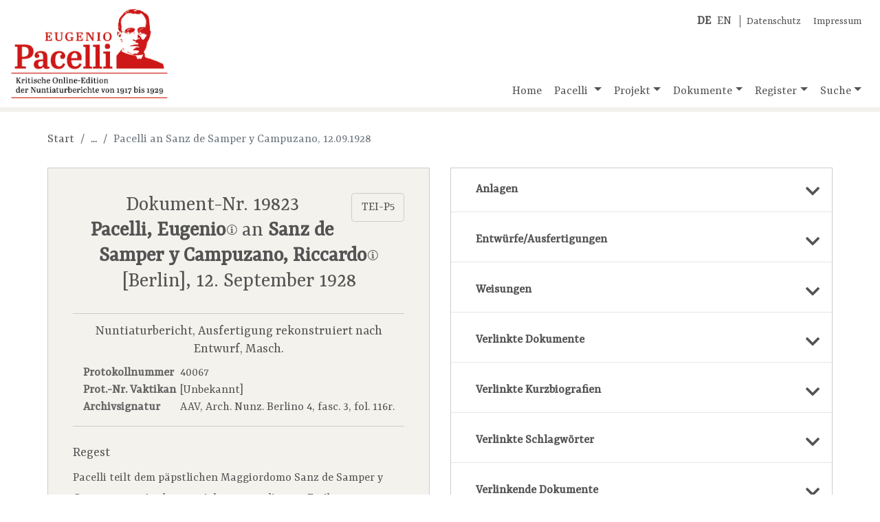

--- FILE ---
content_type: text/html;charset=UTF-8
request_url: https://www.pacelli-edition.de/dokument.html?idno=19823
body_size: 16684
content:
<!DOCTYPE html>
<html xmlns="http://www.w3.org/1999/xhtml" data-template="i18n:translate" data-template-catalogues="data/i18n" data-template-lang="de">
    <head>
            <!-- Meta -->
        <meta charset="UTF-8" />
        <meta name="description" content="Eugenio Pacelli, der spätere Papst Pius&#160;XII. (1939-1958), ist&#xA;        eine der bekanntesten und umstrittensten Persönlichkeiten des 20. Jahrhunderts. Die Öffnung&#xA;        aller Akten aus dem Pontifikat Pius'&#160;XI. (1922-1939) im Vatikanischen Geheimarchiv 2003 und&#xA;        2006 macht es möglich, alle Nuntiaturberichte, die Pacelli in den zwölf Jahren seiner&#xA;        Tätigkeit in Deutschland nach Rom sandte, zu edieren. Eine Edition der Weisungen von&#xA;        Kardinalstaatssekretär Pietro Gasparri ergänzt den Quellenbestand." />
        <meta name="keywords" content="Eugenio Pacelli, Pacelli, Nuntiaturberichte, Online-Edition" />
        <meta name="viewport" content="width=device-width, initial-scale=1.0" />
            <!-- Fav-Icon -->
        <link rel="shortcut icon" href="./resources/images/template/pacelli-favicon.ico" />
            <!-- Title-->
        <title>Eugenio Pacelli. Kritische Online-Edition der Nuntiaturberichte 1917–1929</title>
            <!-- JQuery -->
        <script type="text/javascript" src="./resources/libraries/jQuery/jquery-3.3.1.min.js"></script>
            <!-- <script type="text/javascript" src="./resources/libraries/jQuery/jquery-ui-1.12.min.js"/>  Required for "Draggable" -->
            <!-- Bootstrap-->
        <link rel="stylesheet" type="text/css" href="./resources/libraries/bootstrap/bootstrap-4.1.3.min.css" />
        <script type="text/javascript" src="./resources/libraries/bootstrap/bootstrap-4.1.3.bundle.js"></script>
            <!-- SlimWidgets -->
        <link rel="stylesheet" type="text/css" href="./resources/libraries/SlimWidgets/css/slim-widgets.css" />
        <script type="text/javascript" src="./resources/libraries/SlimWidgets/js/slim-widgets.js"></script>
            <!-- Own CSS -->
        <link rel="stylesheet" type="text/css" href="./resources/css/pacelli-main.css" />
            <!-- Own JS -->
        <script type="text/javascript" src="./resources/js/pacelli-objects.js"></script>
        <script type="text/javascript" src="./resources/js/pacelli.js"></script>
            <!-- Google Font "Ysra" -->
        <link href="https://fonts.googleapis.com/css?family=Yrsa&amp;display=swap" rel="stylesheet" /> 
            <!-- Font awesome -->
        <link rel="stylesheet" href="https://use.fontawesome.com/releases/v5.8.0/css/all.css" integrity="sha384-Mmxa0mLqhmOeaE8vgOSbKacftZcsNYDjQzuCOm6D02luYSzBG8vpaOykv9lFQ51Y" crossorigin="anonymous" />
    </head>
    <body id="body" lang="de">
        <div class="container container-xl" id="main-container">
                <!-- Title -->
            <header class="row">
                <div class="im-da-lang"><span xmlns="" class="lang-container"><a class="lang-link" href="./index.html"><b>DE</b></a><a class="lang-link" href="./en/index.html">EN</a></span><span class="im-da-nav"><a href="./datenschutz.html">Datenschutz</a><a href="./impressum.html">Impressum</a></span>
                </div><a class="pacelli-logo-link" href="./index.html"><img class="pacelli-logo" src="./resources/images/template/pacelli-edition-logo.png" alt="Pacelli Edition" /></a>
                    <!-- Navigation -->
                <nav class="navbar navbar-expand-md navbar-light ml-auto d-flex align-items-end"><button class="navbar-toggler" type="button" data-toggle="collapse" data-target="#navbarNavDropdown" aria-controls="navbarNavDropdown" aria-expanded="false" aria-label="Toggle navigation"><span class="navbar-toggler-icon"></span></button>
                    <div class="collapse navbar-collapse" id="navbarNavDropdown">
                        <ul class="navbar-nav"> <!-- move navbar to the right: ml-auto -->
                            <li class="nav-item"><a id="nav-home" class="nav-link home-link" href="./index.html">Home</a>
                            </li>
                            <li class="nav-item dropdown"><a id="nav-pacelli" class="nav-link dropdown-toggle" href="./navigation.html#pacelli" role="button" data-toggle="dropdown" aria-haspopup="true" aria-expanded="false">
                                        Pacelli
                                    </a>
                                <div class="dropdown-menu" aria-labelledby="navbarDropdownMenuLink"><a class="dropdown-item" href="./biografie.html">Biografie</a><a class="dropdown-item" href="./nuntiatur.html">Nuntiatur</a>
                                </div>
                            </li>
                            <li class="nav-item dropdown"><a id="nav-project" class="nav-link dropdown-toggle" href="./navigation.html#projekt" role="button" data-toggle="dropdown" aria-haspopup="true" aria-expanded="false">Projekt</a>
                                <div class="dropdown-menu" aria-labelledby="navbarDropdownMenuLink"><a class="dropdown-item" href="./dokumentation.html">Dokumentation</a><a class="dropdown-item" href="./mitarbeiter.html">Team</a><a class="dropdown-item" href="./partner.html">Partner</a><a class="dropdown-item" href="./editionsrichtlinien.html">Editionsrichtlinien</a><a class="dropdown-item" href="./publikationen.html">Publikationen</a><a class="dropdown-item" href="./vortraege-und-praesentationen.html">Vorträge und Präsentationen</a><a class="dropdown-item" href="./berichte-und-interviews.html">Berichte und Interviews</a>
                                </div>
                            </li>
                            <li class="nav-item dropdown"><a id="nav-documents" class="nav-link dropdown-toggle" href="./navigation.html#dokumente" role="button" data-toggle="dropdown" aria-haspopup="true" aria-expanded="false">Dokumente</a>
                                <div class="dropdown-menu" aria-labelledby="navbarDropdownMenuLink"><a class="dropdown-item" href="./dokumente-nach-archiven.html">Nach Archiven</a><a class="dropdown-item" href="./dokumente-nach-themen.html">Nach Themen</a><a class="dropdown-item" href="./dokumente-chronologisch.html">Chronologisch</a>
                                </div>
                            </li>
                            <li class="nav-item dropdown"><a id="nav-register" class="nav-link dropdown-toggle" href="./navigation.html#register" role="button" data-toggle="dropdown" aria-haspopup="true" aria-expanded="false">Register</a>
                                <div class="dropdown-menu" aria-labelledby="navbarDropdownMenuLink"><a class="dropdown-item" href="./kurzbiografien.html?letter=A">Kurzbiografien</a><a class="dropdown-item" href="./schlagwoerter.html?letter=A">Schlagwörter</a>
                                </div>
                            </li>
                            <li class="nav-item dropdown"><a id="nav-search" class="nav-link dropdown-toggle" href="./navigation.html#suche" role="button" data-toggle="dropdown" aria-haspopup="true" aria-expanded="false">Suche</a>
                                <div class="dropdown-menu dropdown-menu-right" aria-labelledby="navbarDropdownMenuLink"><a class="dropdown-item" href="./suche-gesamtbestand.html">Gesamtbestand</a>
                                    <div class="dropdown-divider"></div><a class="dropdown-item" href="./suche-dokumente.html">Dokumente</a><a class="dropdown-item" href="./suche-kurzbiografien.html">Kurzbiografien</a><a class="dropdown-item" href="./suche-schlagwoerter.html">Schlagwörter</a>
                                </div>
                            </li>
                        </ul>
                    </div>
                </nav>
            </header>
                
                <!-- Actual page content goes here -->
            <div id="content" class="row content-row"><span class="page-info" data-pageid="doc"></span>
    <div class="col-12 basic-container">
                    <nav xmlns="" aria-label="breadcrumb">
                        <ol class="breadcrumb">
                            <li class="breadcrumb-item"><a href="./index.html">Start</a>
                            </li>
                            <li class="breadcrumb-item empty">...</li>
                            <li class="breadcrumb-item active" aria-current="page">Pacelli an Sanz de Samper y Campuzano, 12.09.1928</li>
                        </ol>
                    </nav>
    </div>
    <div class="col-lg-6 basic-container left">
                    <div xmlns="" class="resource doc-container" data-idno="19823"><a class="btn" href="https://pacelli-edition.de/Dokument/19823?format=xml" target="blanc" style="float:right;">TEI-P5</a>
                        <section class="resource-header doc-header">
                            <h3 class="doc-title">Dokument-Nr. 19823<br /><b><a class="resource-link bio-link" href="./kurzbiografie.html?idno=16027">Pacelli, Eugenio<img src="./resources/images/document/i-icon.png" class="bio-link-icon resource-link-icon" data-idno="16027" title="Kurzbiografie anzeigen" /></a></b> an <b><a class="resource-link bio-link" href="./kurzbiografie.html?idno=119">Sanz de Samper y Campuzano, Riccardo<img src="./resources/images/document/i-icon.png" class="bio-link-icon resource-link-icon" data-idno="119" title="Kurzbiografie anzeigen" /></a></b><br />[Berlin], 12. September&#160;1928</h3>
                        </section>
                        <section class="doc-meta-data">
                            <p class="doc-classification">Nuntiaturbericht, Ausfertigung rekonstruiert nach Entwurf, Masch.</p>
                            <table class="doc-meta-data-table">
                                <tr>
                                    <th>Protokollnummer</th>
                                    <td>40067</td>
                                </tr>
                                <tr>
                                    <th>Prot.-Nr. Vaktikan</th>
                                    <td>[Unbekannt]</td>
                                </tr>
                                <tr>
                                    <th>Archivsignatur</th>
                                    <td>AAV, Arch. Nunz. Berlino 4, fasc. 3, fol. 116r. </td>
                                </tr>
                            </table>
                        </section>
                        <section class="doc-regest">
                            <h5 class="section-title">Regest</h5>Pacelli teilt dem päpstlichen Maggiordomo Sanz de Samper y Campuzano mit, dass er
        nichts gegen die vom Freiburger Erzbischof Fritz erbetene Ernennung Anton Josef Trunz' zum
        überzähligen päpstlichen Geheimkämmerer einzuwenden hat.</section>
                        <section class="doc-subject">
                            <h5 class="section-title mb-0">[Kein Betreff]</h5>
                        </section>
                        <section class="doc-body-container pacelli-1st-layer">In risposta al venerato Foglio <a class="resource-link doc-link" href="./dokument.html?idno=18731" title="Verlinktes Dokument öffnen">N.&#160;395</a> del
        5&#160;corr.&#160;mese, relativo alla domanda del titolo di <a class="resource-link sub-link" href="./schlagwort.html?idno=16046">Cameriere
            Segreto Soprannumerario<img src="./resources/images/document/i-icon.png" class="sub-link-icon resource-link-icon" data-idno="16046" title="Schlagwort anzeigen" /></a> a favore del Rev.&#160;Sac.&#160;<a class="resource-link bio-link" href="./kurzbiografie.html?idno=4906">Giuseppe Antonio Trunz<img src="./resources/images/document/i-icon.png" class="bio-link-icon resource-link-icon" data-idno="4906" title="Kurzbiografie anzeigen" /></a>, della Archidiocesi di Friburgo in Brisgovia,
        compio il dovere di significare all'E.&#160;V.&#160;R. che da parte di questa Nunziatura non
        vi è nulla in contrario alla concessione dell'implorata onorificenza.<br />Colgo volentieri
        l'occasione per confermarmi con sensi di profondo ossequio<br />Dell'E.&#160;V.&#160;R. </section>
                        <section class="citation-reference citation-reference-doc">
                            <h5 class="section-title">Empfohlene Zitierweise</h5>Pacelli, Eugenio an Sanz de Samper y Campuzano, Riccardo vom 12. September&#160;1928, in: 'Kritische Online-Edition der Nuntiaturberichte Eugenio Pacellis (1917-1929)', Dokument Nr. 19823, URL: www.pacelli-edition.de/Dokument/19823. Letzter Zugriff am: 31.01.2026.</section>
                        <section class="online-change" style="border-bottom:none; margin-bottom:0; padding-bottom:0;">Online seit 20.01.2020.</section><a class="pdf-btn d-none" href="./dokument-pdf.html?idno=19823"></a>
                    </div>
    </div>
    <div class="col-lg-6 basic-container right">
        <div class="accordion">
            <!-- Links to attachments of the current document -->
            <div class="acco-section"><a xmlns="" class="acco-section-title" data-idno="19823" data-type="attachInDoc" href="./dokument.html?idno=19823&amp;attachInDoc=show"><span>Anlagen</span><i class="fas fa-chevron-down"></i></a>
            </div>
            <!-- Links to drafts/executions of the current document -->
            <div class="acco-section"><a xmlns="" class="acco-section-title" data-idno="19823" data-type="entwAusfInDoc" href="./dokument.html?idno=19823&amp;entwAusfInDoc=show"><span>Entwürfe/Ausfertigungen</span><i class="fas fa-chevron-down"></i></a>
            </div>
            <!-- Links to "Weisungen" of the current document -->
            <div class="acco-section"><a xmlns="" class="acco-section-title" data-idno="19823" data-type="weisungInDoc" href="./dokument.html?idno=19823&amp;weisungInDoc=show"><span>Weisungen</span><i class="fas fa-chevron-down"></i></a>
            </div>
            <!-- Links to documents referenced in the current document -->
            <div class="acco-section"><a xmlns="" class="acco-section-title" data-idno="19823" data-type="docsInDoc" href="./dokument.html?idno=19823&amp;docsInDoc=show"><span>Verlinkte Dokumente</span><i class="fas fa-chevron-down"></i></a>
            </div>
            <!-- Links to bios referenced in the current document -->
            <div class="acco-section"><a xmlns="" class="acco-section-title" data-idno="19823" data-type="biosInDoc" href="./dokument.html?idno=19823&amp;biosInDoc=show"><span>Verlinkte Kurzbiografien</span><i class="fas fa-chevron-down"></i></a>
            </div>
            <!-- Links to subs referenced in the current document -->
            <div class="acco-section"><a xmlns="" class="acco-section-title" data-idno="19823" data-type="subsInDoc" href="./dokument.html?idno=19823&amp;subsInDoc=show"><span>Verlinkte Schlagwörter</span><i class="fas fa-chevron-down"></i></a>
            </div>
            <!-- Incoming links from other documents -->
            <div class="acco-section"><a xmlns="" class="acco-section-title" data-idno="19823" data-type="docsToDoc" href="./dokument.html?idno=19823&amp;docsToDoc=show"><span>Verlinkende Dokumente</span><i class="fas fa-chevron-down"></i></a>
            </div>
        </div>
    </div>
    <!--<div class="col-12 basic-container">
        <span class="app:insert-prev-next-doc-links"/>
    </div>-->
</div>
                <!-- /page content -->
            <footer class="row">
                <div class="col-6 col-lg-3 partner-logo"><a href="https://www.uni-muenster.de/de/" target="_blank" title="Westfälische Wilhelms-Universität Münster"><img style="width:300px; max-width:90%; margin-left:auto; margin-right:auto;" src="./resources/images/template/logo-uni-muenster.png" alt="Logo WWU Münster" /></a>
                </div>
                <div class="col-6 col-lg-3 partner-logo"><a href="http://www.dhi-roma.it/" target="_blank" title="Deutsches Historisches Institut Rom"><img src="./resources/images/template/logo-dhi-rom.png" alt="Logo DHI Rom" /></a>
                </div>
                <div class="col-6 col-lg-3 partner-logo"><a href="http://asv.vatican.va/content/archiviosegretovaticano/it.html" target="_blank" title="Archivio Segreto Vaticano"><img src="./resources/images/template/logo-archivio-segreto.png" alt="Logo Archivio Segreto Vaticano" /></a>
                </div>
                <div class="col-6 col-lg-3 partner-logo"><a href="http://www.dfg.de/" target="_blank" title="Deutsche Forschungsgemeinschaft"><img src="./resources/images/template/logo-dfg.png" alt="Logo DFG" /></a>
                </div>
            </footer>
        </div>
    </body>
</html>